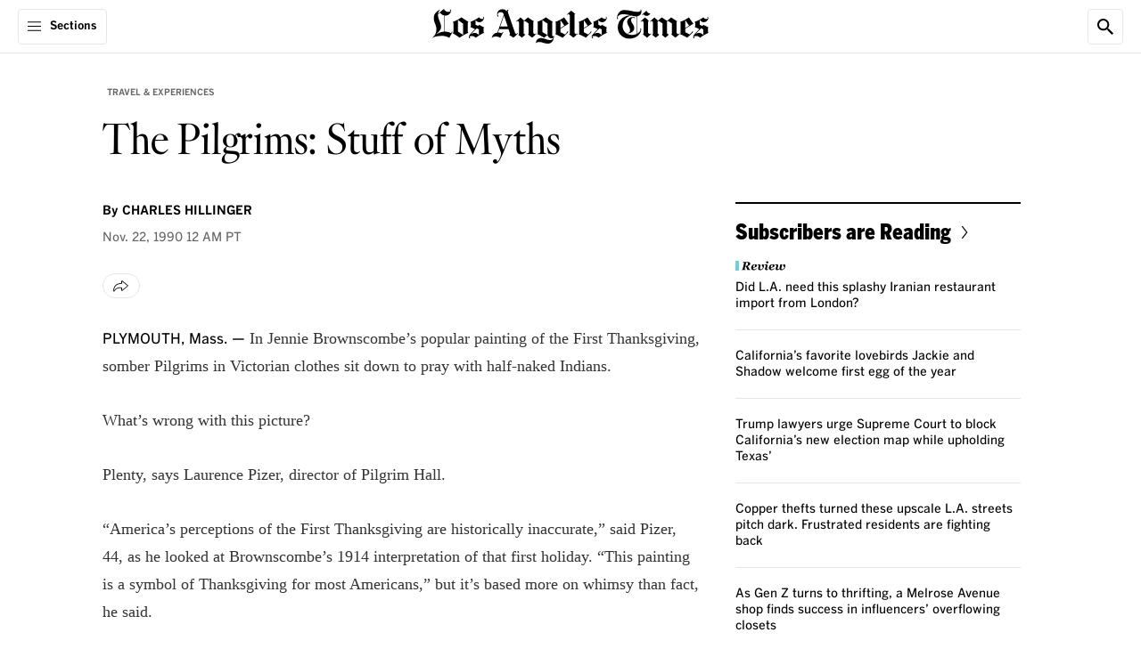

--- FILE ---
content_type: text/javascript
request_url: https://libs.platform.latimes.com/modalityjs/latest.js
body_size: 2605
content:
(()=>{"use strict";var e={314(e){e.exports=function(e){var t=[];return t.toString=function(){return this.map(function(t){var o="",n=void 0!==t[5];return t[4]&&(o+="@supports (".concat(t[4],") {")),t[2]&&(o+="@media ".concat(t[2]," {")),n&&(o+="@layer".concat(t[5].length>0?" ".concat(t[5]):""," {")),o+=e(t),n&&(o+="}"),t[2]&&(o+="}"),t[4]&&(o+="}"),o}).join("")},t.i=function(e,o,n,i,r){"string"==typeof e&&(e=[[null,e,void 0]]);var s={};if(n)for(var a=0;a<this.length;a++){var l=this[a][0];null!=l&&(s[l]=!0)}for(var d=0;d<e.length;d++){var m=[].concat(e[d]);n&&s[m[0]]||(void 0!==r&&(void 0===m[5]||(m[1]="@layer".concat(m[5].length>0?" ".concat(m[5]):""," {").concat(m[1],"}")),m[5]=r),o&&(m[2]?(m[1]="@media ".concat(m[2]," {").concat(m[1],"}"),m[2]=o):m[2]=o),i&&(m[4]?(m[1]="@supports (".concat(m[4],") {").concat(m[1],"}"),m[4]=i):m[4]="".concat(i)),t.push(m))}},t}},354(e,t,o){o.d(t,{A:()=>a});var n=o(601),i=o.n(n),r=o(314),s=o.n(r)()(i());s.push([e.id,".modality-content,.modality-overlay{z-index:2147483642}.modality-content{display:flex;align-items:center;justify-content:center;background:rgba(0,0,0,0)}.modality-overlay{position:fixed;top:0;bottom:0;left:0;width:100vw;height:100vh;background:rgba(0,0,0,.5)}.modality-content{position:fixed;left:0;right:0;transform:translateY(150%);animation-duration:.5s;animation-timing-function:cubic-bezier(0.2, 0.84, 0.46, 0.99);animation-iteration-count:1;animation-name:slideInFromBottom;animation-fill-mode:forwards}@keyframes slideInFromTop{from{transform:translateY(150%)}to{transform:translateY(0)}}@keyframes slideInFromBottom{from{transform:translateY(150%)}to{transform:translateY(0)}}.closed{animation-name:slideOutToBottom}@keyframes slideOutToBottom{from{transform:translateY(0)}to{transform:translateY(150%)}}.modality-content{bottom:0}",""]);const a=s},601(e){e.exports=function(e){return e[1]}},830(e,t,o){o.d(t,{A:()=>a});var n=o(601),i=o.n(n),r=o(314),s=o.n(r)()(i());s.push([e.id,".modality-content,.modality-overlay{z-index:2147483642}.modality-content{display:flex;align-items:center;justify-content:center;background:rgba(0,0,0,0)}.modality-overlay{position:fixed;top:0;bottom:0;left:0;width:100vw;height:100vh;background:rgba(0,0,0,.5)}.modality-content{position:fixed;left:0;right:0;transform:translateY(150%);animation-duration:.5s;animation-timing-function:cubic-bezier(0.2, 0.84, 0.46, 0.99);animation-iteration-count:1;animation-name:slideInFromTop;animation-fill-mode:forwards}@keyframes slideInFromTop{from{transform:translateY(-150%)}to{transform:translateY(0)}}@keyframes slideInFromBottom{from{transform:translateY(150%)}to{transform:translateY(0)}}.closed{animation-name:slideOutToBottom}@keyframes slideOutToBottom{from{transform:translateY(0)}to{transform:translateY(-150%)}}.modality-content{top:0}",""]);const a=s},976(e,t,o){o.d(t,{A:()=>a});var n=o(601),i=o.n(n),r=o(314),s=o.n(r)()(i());s.push([e.id,".modality-content,.modality-overlay{z-index:2147483642}.modality-content{display:flex;align-items:center;justify-content:center;background:rgba(0,0,0,0)}.modality-overlay{position:fixed;top:0;bottom:0;left:0;width:100vw;height:100vh;background:rgba(0,0,0,.5)}.modality-content{position:fixed;left:50%;top:50%;transform:translate(-50%, -50%)}",""]);const a=s}},t={};function o(n){var i=t[n];if(void 0!==i)return i.exports;var r=t[n]={id:n,exports:{}};return e[n](r,r.exports,o),r.exports}o.n=e=>{var t=e&&e.__esModule?()=>e.default:()=>e;return o.d(t,{a:t}),t},o.d=(e,t)=>{for(var n in t)o.o(t,n)&&!o.o(e,n)&&Object.defineProperty(e,n,{enumerable:!0,get:t[n]})},o.o=(e,t)=>Object.prototype.hasOwnProperty.call(e,t);const n=!!window.location.host.match(/caltimes\.io|psdops\.com/);var i,r;!function(e){e.MODAL="Modal",e.BOTTOM_PANEL="BottomPanel",e.TOP_PANEL="TopPanel"}(i||(i={})),function(e){e.MODAL="modal",e.PANEL="panel"}(r||(r={}));class s extends HTMLElement{static CUSTOM_ELEMENT_NAME="modality-custom-element";static CONTENT_ELEMENT_NAME="modality-content";static OVERLAY_ELEMENT_NAME="modality-overlay";constructor(){super()}static getTemplateHtml(e){return`\n      <style>${e}</style>\n      <div class="${s.OVERLAY_ELEMENT_NAME}"></div>\n      <div class="${s.CONTENT_ELEMENT_NAME}"></div>\n    `}static register(){return window.customElements.get(s.CUSTOM_ELEMENT_NAME)||window.customElements.define(s.CUSTOM_ELEMENT_NAME,s),window.customElements.whenDefined(s.CUSTOM_ELEMENT_NAME)}static initializeShadowRoot(e,t){const o=document.createElement("template");o.innerHTML=s.getTemplateHtml(t),e.attachShadow({mode:"open"}),e.shadowRoot.appendChild(o.content.cloneNode(!0))}static createNew(e,t,o,n=!0){const i=document.createElement(s.CUSTOM_ELEMENT_NAME);return i.setAttribute("id",t),i.setAttribute("name",e),n?s.initializeShadowRoot(i,o):i.innerHTML=s.getTemplateHtml(o),i}}const a=e=>{window.fastdom?window.fastdom.mutate(e):e()};class l{#e;#t;#o;#n;#i;#r;#s;htmlElement;beforeOpen;afterOpen;beforeClose;afterClose;closeAnimation;constructor(e,t,o,n,i,r){this.#e=e,this.#o=t,this.#t=l.#a(),this.#n=o??!1,this.#i=n??!0,this.#s=i??!1,this.#r=r??this.blocking}get#l(){return(this.#s?this.htmlElement?.shadowRoot:this.htmlElement)??void 0}get id(){return this.#t}get blocking(){return this.#n}get contentElement(){const e=`.${s.CONTENT_ELEMENT_NAME}`;return this.#l?.querySelector(e)??void 0}open(){a(()=>{if(this.beforeOpen&&this.beforeOpen(this),this.htmlElement)document.body.appendChild(this.htmlElement);else if(this.htmlElement=s.createNew(this.#e,this.#t,this.styles,this.#s),document.body.appendChild(this.htmlElement),this.contentElement&&this.#o&&("string"==typeof this.#o?this.contentElement.innerHTML=this.#o:this.contentElement.appendChild(this.#o)),this.#i||this.#l?.querySelector(`.${s.OVERLAY_ELEMENT_NAME}`)?.remove(),!0===this.#r){const e=document.body;e&&(e.style.overflow="hidden")}this.afterOpen&&this.afterOpen(this)})}close(){a(()=>{this.htmlElement&&(this.beforeClose&&this.beforeClose(this),this.closeAnimation?(this.closeAnimation(),window.setTimeout(()=>{a(()=>this.removeElement())},500)):this.removeElement(),this.afterClose&&this.afterClose(this),window.modality.queue.removeRenderedItem(this),this.htmlElement=void 0)})}removeElement(){window.modality.queue.restoreQueueFromBlockedQueue();const e=document.getElementById(this.id);if(e?.remove(),this.blocking&&window.modality.queue.setCurrentlyBlocked(!1),!0===this.#r){const e=document.body;e&&(e.style.overflow="visible")}}querySelector(e){return this.contentElement?.querySelector(e)??void 0}static#a(){return`modality-${Math.floor(Math.random()*Date.now())}`}}class d extends l{get type(){return r.PANEL}close(){this.closeAnimation=()=>{this.contentElement?.classList.add("closed")},super.close()}}var m=o(354),c=o(976),h=o(830);const u={[i.MODAL]:class extends l{get type(){return r.MODAL}get styles(){return c.A}},[i.BOTTOM_PANEL]:class extends d{get styles(){return m.A}},[i.TOP_PANEL]:class extends d{get styles(){return h.A}}},f=class{#d;#m;#c=null;#h;#u;constructor(){this.#d=[],this.#m=[],this.#h=[],this.#u=!1,this.init()}async init(){if(await s.register(),Array.isArray(window.modality)){const e=window.modality||[];this.push(e)}window.modality={queue:this,shown:this.getCurrentlyRenderedItems.bind(this),components:u,push:this.push.bind(this)}}#f(){this.#c||(this.#c=window.requestAnimationFrame(()=>{this.#c=null;const e=this.#y();if(e){if(this.#u||this.#p(e)&&!e.blocking)return this.#h.push(e),void(this.#d.length>0&&this.#f());if(e.open(),e.blocking){this.#h=[...this.#m,...this.#d,...this.getBlockedQueue()];const e=this.#m.map(e=>document.getElementById(e.id)).filter(e=>null!==e);e.length>0&&a(()=>e.forEach(e=>e.remove())),this.#m=[],this.#d=[],this.#u=!0}this.#m.push(e),this.#d.length>0&&this.#f()}}))}#p(e){return this.#m.some(t=>t.type===e.type)}addComponent(e){e.blocking?this.#d.splice(0,0,e):this.#d.push(e),this.#f()}#y(){if(0!==this.#d.length)return this.#d.shift()}push(e){(Array.isArray(e)?e:[e]).forEach(e=>{const t=new u[e.component](e.name,e.content,e.blocking??!1,e.showOverlay??!0,e.useShadowRoot??!1,e.preventScroll);t.beforeOpen=e.beforeOpen,t.afterOpen=e.afterOpen,t.beforeClose=e.beforeClose,t.afterClose=e.afterClose,!0===e.toBlockedQueue?(n&&console.warn("Modality: toBlockedQueue is deprecated and will be removed in a future release"),this.#h.push(t)):this.addComponent(t)})}removeRenderedItem(e){const t=this.#m.map(e=>e.id).indexOf(e.id);this.#m.splice(t,1)}#E(e){this.#d=e}getBlockedQueue(){return this.#h}#w(e){this.#h=e}setCurrentlyBlocked(e){this.#u=e}getBlockedQueueLength(){return this.#h.length}getCurrentlyRenderedItems(){return this.#m}restoreQueueFromBlockedQueue(){if(this.getBlockedQueueLength()>0){const e=this.getBlockedQueue();this.#E(e),this.#f(),this.#w([])}}},y=()=>{new f};"loading"===document.readyState?window.addEventListener("DOMContentLoaded",y):y()})();

--- FILE ---
content_type: application/javascript; charset=utf-8
request_url: https://activate.platform.californiatimes.com/caltimes/latimes/code/b8b79a5b3df2c29b06f10839b874bfcd.js?conditionId0=4973080&conditionId1=4911260&conditionId2=4973111
body_size: 1027
content:
CalTimes.bindImmediate(function(){var b={not:[null],caseInsensitive:["ignore case"],compareTo:["1"],requiredData:["72277"],comparators:["is"]};CalTimes.data.resolve(b.requiredData,function(){b.values=Array.prototype.slice.call(arguments,0);window.CalTimes.data.checkConditions(b)&&CalTimes.bindDOMLoaded(function(){var a=window.CalTimes,d=[],e=!1;d.push("AW-1009384521");window.adsData=window.adsData||[];window.gtag||(window.gtag=function(){window.adsData.push(arguments)},gtag("js",new Date));a.gtag=
a.gtag||{};a.gtag.handleEvents=function(){for(var c=0;c<a.gtag.events.length;c++)a.gtag.events[c]();a.gtag.events.splice(0,a.gtag.events.length)};a.gtag.events=a.gtag.events||[];a.gtag.events.push=function(){Array.prototype.push.apply(this,arguments);e&&a.gtag.handleEvents()};a.loadScriptCallback("//www.googletagmanager.com/gtag/js?id\x3d"+d[0]+"\x26l\x3dadsData",function(){for(var c={linker:{domains:["latimes.com"," membership.latimes.com"]}},f=0;f<d.length;f++)gtag("config",d[f],c);e=!0;a.gtag.handleEvents()})},
4200247,671386,1141)})},-1,-1);
CalTimes.bindEventDOMLoaded(function(){CalTimes.bindImmediate(function(){var b={not:["not","not"],caseInsensitive:["ignore case","ignore case"],compareTo:["video","1"],requiredData:["59489","61825"],comparators:["is","is"]};CalTimes.data.resolve(b.requiredData,function(){b.values=Array.prototype.slice.call(arguments,0);var a=window.CalTimes;if(a.data.checkConditions(b)){a=window.CalTimes;a.currentRuleId=4201174;a.currentDeploymentId=687916;var d="ttdUniversalPixelTag"+ +new Date,e={};e.id=d;a.bindDOMParsed(function(){var c=
document.createElement("div");c.id=d;c.style.display="none";document.querySelectorAll("head")[0].appendChild(c);a.loadScriptCallback("https://js.adsrvr.org/up_loader.1.1.0.js",function(){"function"===typeof TTDUniversalPixelApi&&(new TTDUniversalPixelApi).init("uakr1sk",["swei7dz"],"https://insight.adsrvr.org/track/up",e)})});a.triggerEvent(4201174,687916)}})},-1,-1)},4201174,687916,819,["tos_cv_change_marketing"]);
CalTimes.bindImmediate(function(){var b={not:[null],caseInsensitive:["ignore case"],compareTo:["non-subscriber"],requiredData:["59364"],comparators:["is"]};CalTimes.data.resolve(b.requiredData,function(){b.values=Array.prototype.slice.call(arguments,0);window.CalTimes.data.checkConditions(b)&&CalTimes.bindDOMLoaded(function(){var a=window.CalTimes,d="https://cdata.mpio.io/js/E3CB2FA72CBDEC.js",e="",c={},f;for(f in c)""!==f&&""!==c[f]&&(e+=f+"\x3d"+c[f]+"\x26");(e=e.slice(0,-1))&&(d+="?"+e);a.insertScript(d)},
3592083,691402,838)})},-1,-1);
CalTimes.bindEventDOMParsed(function(){CalTimes.bindImmediate(function(){var b={not:["not","not"],caseInsensitive:["ignore case","ignore case"],compareTo:["video","1"],requiredData:["59489","61825"],comparators:["is","is"]};CalTimes.data.resolve(b.requiredData,function(){b.values=Array.prototype.slice.call(arguments,0);var a=window.CalTimes;a.data.checkConditions(b)&&(a=window.CalTimes,a.currentRuleId=4201173,a.currentDeploymentId=747443,a.insertScript("https://p.teads.tv/teads-fellow.js",!0),window.teads_e=
window.teads_e||[],window.teads_buyer_pixel_id=8775,a.triggerEvent(4201173,747443))})},-1,-1)},4201173,747443,1171,["tos_cv_change_marketing"]);
CalTimes.bindDOMParsed(function(){document.querySelectorAll(".ct-content-insights summary")[0]&&document.querySelectorAll(".ct-content-insights summary")[0].addEventListener("click",function(){CalTimes.ensEvent.trigger("CalTimes_namedEvent_insights_viewpoint")});document.querySelectorAll(".ct-content-insights summary")[1]&&document.querySelectorAll(".ct-content-insights summary")[1].addEventListener("click",function(){CalTimes.ensEvent.trigger("CalTimes_namedEvent_insights_perspectives")});document.querySelector("button[data-comment-indicator]")&&
document.querySelector("button[data-comment-indicator]").addEventListener("click",function(){CalTimes.ensEvent.trigger("CalTimes_namedEvent_comment_data_click")})},4164454,781227,24);